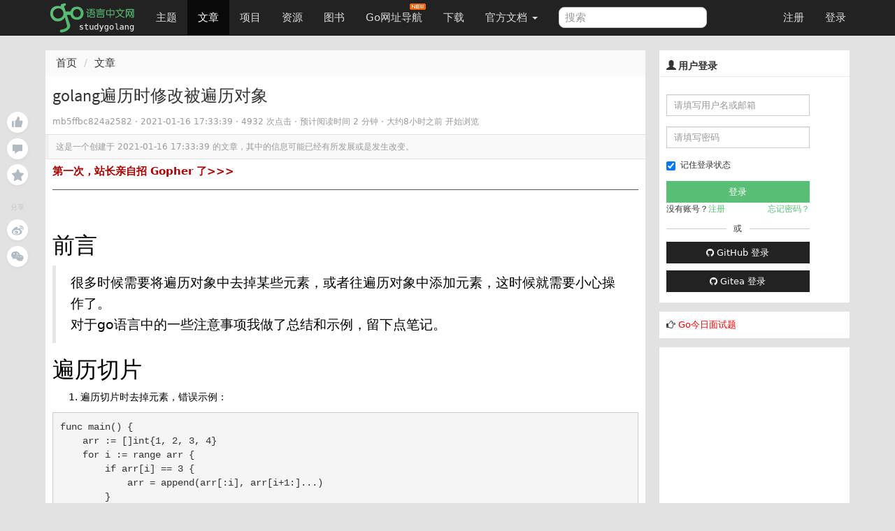

--- FILE ---
content_type: text/html; charset=utf-8
request_url: https://www.google.com/recaptcha/api2/aframe
body_size: 267
content:
<!DOCTYPE HTML><html><head><meta http-equiv="content-type" content="text/html; charset=UTF-8"></head><body><script nonce="t2iTF5XfLIbBaHLRBPOv4w">/** Anti-fraud and anti-abuse applications only. See google.com/recaptcha */ try{var clients={'sodar':'https://pagead2.googlesyndication.com/pagead/sodar?'};window.addEventListener("message",function(a){try{if(a.source===window.parent){var b=JSON.parse(a.data);var c=clients[b['id']];if(c){var d=document.createElement('img');d.src=c+b['params']+'&rc='+(localStorage.getItem("rc::a")?sessionStorage.getItem("rc::b"):"");window.document.body.appendChild(d);sessionStorage.setItem("rc::e",parseInt(sessionStorage.getItem("rc::e")||0)+1);localStorage.setItem("rc::h",'1770131976722');}}}catch(b){}});window.parent.postMessage("_grecaptcha_ready", "*");}catch(b){}</script></body></html>

--- FILE ---
content_type: application/javascript
request_url: https://static.golangjob.cn/static/dist/js/sg_libs.min.js?v=0.01
body_size: 22180
content:
var emojis=["bowtie","smile","laughing","blush","smiley","relaxed","smirk","heart_eyes","kissing_heart","kissing_closed_eyes","flushed","relieved","satisfied","grin","wink","stuck_out_tongue_winking_eye","stuck_out_tongue_closed_eyes","grinning","kissing","kissing_smiling_eyes","stuck_out_tongue","sleeping","worried","frowning","anguished","open_mouth","grimacing","confused","hushed","expressionless","unamused","sweat_smile","sweat","disappointed_relieved","weary","pensive","disappointed","confounded","fearful","cold_sweat","persevere","cry","sob","joy","astonished","scream","neckbeard","tired_face","angry","rage","triumph","sleepy","yum","mask","sunglasses","dizzy_face","imp","smiling_imp","neutral_face","no_mouth","innocent","alien","yellow_heart","blue_heart","purple_heart","heart","green_heart","broken_heart","heartbeat","heartpulse","two_hearts","revolving_hearts","cupid","sparkling_heart","sparkles","star","star2","dizzy","boom","collision","anger","exclamation","question","grey_exclamation","grey_question","zzz","dash","sweat_drops","notes","musical_note","fire","hankey","poop","shit","+1","thumbsup","-1","thumbsdown","ok_hand","punch","facepunch","fist","v","wave","hand","raised_hand","open_hands","point_up","point_down","point_left","point_right","raised_hands","pray","point_up_2","clap","muscle","metal","fu","walking","runner","running","couple","family","two_men_holding_hands","two_women_holding_hands","dancer","dancers","ok_woman","no_good","information_desk_person","raising_hand","bride_with_veil","person_with_pouting_face","person_frowning","bow","couplekiss","couple_with_heart","massage","haircut","nail_care","boy","girl","woman","man","baby","older_woman","older_man","person_with_blond_hair","man_with_gua_pi_mao","man_with_turban","construction_worker","cop","angel","princess","smiley_cat","smile_cat","heart_eyes_cat","kissing_cat","smirk_cat","scream_cat","crying_cat_face","joy_cat","pouting_cat","japanese_ogre","japanese_goblin","see_no_evil","hear_no_evil","speak_no_evil","guardsman","skull","feet","lips","kiss","droplet","ear","eyes","nose","tongue","love_letter","bust_in_silhouette","busts_in_silhouette","speech_balloon","thought_balloon","feelsgood","finnadie","goberserk","godmode","hurtrealbad","rage1","rage2","rage3","rage4","suspect","trollface","sunny","umbrella","cloud","snowflake","snowman","zap","cyclone","foggy","ocean","cat","dog","mouse","hamster","rabbit","wolf","frog","tiger","koala","bear","pig","pig_nose","cow","boar","monkey_face","monkey","horse","racehorse","camel","sheep","elephant","panda_face","snake","bird","baby_chick","hatched_chick","hatching_chick","chicken","penguin","turtle","bug","honeybee","ant","beetle","snail","octopus","tropical_fish","fish","whale","whale2","dolphin","cow2","ram","rat","water_buffalo","tiger2","rabbit2","dragon","goat","rooster","dog2","pig2","mouse2","ox","dragon_face","blowfish","crocodile","dromedary_camel","leopard","cat2","poodle","paw_prints","bouquet","cherry_blossom","tulip","four_leaf_clover","rose","sunflower","hibiscus","maple_leaf","leaves","fallen_leaf","herb","mushroom","cactus","palm_tree","evergreen_tree","deciduous_tree","chestnut","seedling","blossom","ear_of_rice","shell","globe_with_meridians","sun_with_face","full_moon_with_face","new_moon_with_face","new_moon","waxing_crescent_moon","first_quarter_moon","waxing_gibbous_moon","full_moon","waning_gibbous_moon","last_quarter_moon","waning_crescent_moon","last_quarter_moon_with_face","first_quarter_moon_with_face","moon","earth_africa","earth_americas","earth_asia","volcano","milky_way","partly_sunny","octocat","squirrel","bamboo","gift_heart","dolls","school_satchel","mortar_board","flags","fireworks","sparkler","wind_chime","rice_scene","jack_o_lantern","ghost","santa","christmas_tree","gift","bell","no_bell","tanabata_tree","tada","confetti_ball","balloon","crystal_ball","cd","dvd","floppy_disk","camera","video_camera","movie_camera","computer","tv","iphone","phone","telephone","telephone_receiver","pager","fax","minidisc","vhs","sound","speaker","mute","loudspeaker","mega","hourglass","hourglass_flowing_sand","alarm_clock","watch","radio","satellite","loop","mag","mag_right","unlock","lock","lock_with_ink_pen","closed_lock_with_key","key","bulb","flashlight","high_brightness","low_brightness","electric_plug","battery","calling","email","mailbox","postbox","bath","bathtub","shower","toilet","wrench","nut_and_bolt","hammer","seat","moneybag","yen","dollar","pound","euro","credit_card","money_with_wings","e-mail","inbox_tray","outbox_tray","envelope","incoming_envelope","postal_horn","mailbox_closed","mailbox_with_mail","mailbox_with_no_mail","package","door","smoking","bomb","gun","hocho","pill","syringe","page_facing_up","page_with_curl","bookmark_tabs","bar_chart","chart_with_upwards_trend","chart_with_downwards_trend","scroll","clipboard","calendar","date","card_index","file_folder","open_file_folder","scissors","pushpin","paperclip","black_nib","pencil2","straight_ruler","triangular_ruler","closed_book","green_book","blue_book","orange_book","notebook","notebook_with_decorative_cover","ledger","books","bookmark","name_badge","microscope","telescope","newspaper","football","basketball","soccer","baseball","tennis","8ball","rugby_football","bowling","golf","mountain_bicyclist","bicyclist","horse_racing","snowboarder","swimmer","surfer","ski","spades","hearts","clubs","diamonds","gem","ring","trophy","musical_score","musical_keyboard","violin","space_invader","video_game","black_joker","flower_playing_cards","game_die","dart","mahjong","clapper","memo","pencil","book","art","microphone","headphones","trumpet","saxophone","guitar","shoe","sandal","high_heel","lipstick","boot","shirt","tshirt","necktie","womans_clothes","dress","running_shirt_with_sash","jeans","kimono","bikini","ribbon","tophat","crown","womans_hat","mans_shoe","closed_umbrella","briefcase","handbag","pouch","purse","eyeglasses","fishing_pole_and_fish","coffee","tea","sake","baby_bottle","beer","beers","cocktail","tropical_drink","wine_glass","fork_and_knife","pizza","hamburger","fries","poultry_leg","meat_on_bone","spaghetti","curry","fried_shrimp","bento","sushi","fish_cake","rice_ball","rice_cracker","rice","ramen","stew","oden","dango","egg","bread","doughnut","custard","icecream","ice_cream","shaved_ice","birthday","cake","cookie","chocolate_bar","candy","lollipop","honey_pot","apple","green_apple","tangerine","lemon","cherries","grapes","watermelon","strawberry","peach","melon","banana","pear","pineapple","sweet_potato","eggplant","tomato","corn"];function md5cycle(t,e){var i=t[0],o=t[1],n=t[2],r=t[3];o=ii(o=ii(o=ii(o=ii(o=hh(o=hh(o=hh(o=hh(o=gg(o=gg(o=gg(o=gg(o=ff(o=ff(o=ff(o=ff(o,n=ff(n,r=ff(r,i=ff(i,o,n,r,e[0],7,-680876936),o,n,e[1],12,-389564586),i,o,e[2],17,606105819),r,i,e[3],22,-1044525330),n=ff(n,r=ff(r,i=ff(i,o,n,r,e[4],7,-176418897),o,n,e[5],12,1200080426),i,o,e[6],17,-1473231341),r,i,e[7],22,-45705983),n=ff(n,r=ff(r,i=ff(i,o,n,r,e[8],7,1770035416),o,n,e[9],12,-1958414417),i,o,e[10],17,-42063),r,i,e[11],22,-1990404162),n=ff(n,r=ff(r,i=ff(i,o,n,r,e[12],7,1804603682),o,n,e[13],12,-40341101),i,o,e[14],17,-1502002290),r,i,e[15],22,1236535329),n=gg(n,r=gg(r,i=gg(i,o,n,r,e[1],5,-165796510),o,n,e[6],9,-1069501632),i,o,e[11],14,643717713),r,i,e[0],20,-373897302),n=gg(n,r=gg(r,i=gg(i,o,n,r,e[5],5,-701558691),o,n,e[10],9,38016083),i,o,e[15],14,-660478335),r,i,e[4],20,-405537848),n=gg(n,r=gg(r,i=gg(i,o,n,r,e[9],5,568446438),o,n,e[14],9,-1019803690),i,o,e[3],14,-187363961),r,i,e[8],20,1163531501),n=gg(n,r=gg(r,i=gg(i,o,n,r,e[13],5,-1444681467),o,n,e[2],9,-51403784),i,o,e[7],14,1735328473),r,i,e[12],20,-1926607734),n=hh(n,r=hh(r,i=hh(i,o,n,r,e[5],4,-378558),o,n,e[8],11,-2022574463),i,o,e[11],16,1839030562),r,i,e[14],23,-35309556),n=hh(n,r=hh(r,i=hh(i,o,n,r,e[1],4,-1530992060),o,n,e[4],11,1272893353),i,o,e[7],16,-155497632),r,i,e[10],23,-1094730640),n=hh(n,r=hh(r,i=hh(i,o,n,r,e[13],4,681279174),o,n,e[0],11,-358537222),i,o,e[3],16,-722521979),r,i,e[6],23,76029189),n=hh(n,r=hh(r,i=hh(i,o,n,r,e[9],4,-640364487),o,n,e[12],11,-421815835),i,o,e[15],16,530742520),r,i,e[2],23,-995338651),n=ii(n,r=ii(r,i=ii(i,o,n,r,e[0],6,-198630844),o,n,e[7],10,1126891415),i,o,e[14],15,-1416354905),r,i,e[5],21,-57434055),n=ii(n,r=ii(r,i=ii(i,o,n,r,e[12],6,1700485571),o,n,e[3],10,-1894986606),i,o,e[10],15,-1051523),r,i,e[1],21,-2054922799),n=ii(n,r=ii(r,i=ii(i,o,n,r,e[8],6,1873313359),o,n,e[15],10,-30611744),i,o,e[6],15,-1560198380),r,i,e[13],21,1309151649),n=ii(n,r=ii(r,i=ii(i,o,n,r,e[4],6,-145523070),o,n,e[11],10,-1120210379),i,o,e[2],15,718787259),r,i,e[9],21,-343485551),t[0]=add32(i,t[0]),t[1]=add32(o,t[1]),t[2]=add32(n,t[2]),t[3]=add32(r,t[3])}function cmn(t,e,i,o,n,r){return e=add32(add32(e,t),add32(o,r)),add32(e<<n|e>>>32-n,i)}function ff(t,e,i,o,n,r,a){return cmn(e&i|~e&o,t,e,n,r,a)}function gg(t,e,i,o,n,r,a){return cmn(e&o|i&~o,t,e,n,r,a)}function hh(t,e,i,o,n,r,a){return cmn(e^i^o,t,e,n,r,a)}function ii(t,e,i,o,n,r,a){return cmn(i^(e|~o),t,e,n,r,a)}function md51(t){txt="";var e,i=t.length,o=[1732584193,-271733879,-1732584194,271733878];for(e=64;e<=t.length;e+=64)md5cycle(o,md5blk(t.substring(e-64,e)));t=t.substring(e-64);var n=[0,0,0,0,0,0,0,0,0,0,0,0,0,0,0,0];for(e=0;e<t.length;e++)n[e>>2]|=t.charCodeAt(e)<<(e%4<<3);if(n[e>>2]|=128<<(e%4<<3),55<e)for(md5cycle(o,n),e=0;e<16;e++)n[e]=0;return n[14]=8*i,md5cycle(o,n),o}function md5blk(t){var e,i=[];for(e=0;e<64;e+=4)i[e>>2]=t.charCodeAt(e)+(t.charCodeAt(e+1)<<8)+(t.charCodeAt(e+2)<<16)+(t.charCodeAt(e+3)<<24);return i}emojis=$.map(emojis,function(t,e){return{key:":"+t+":",name:t}}),function(d){d.fn.Huploadify=function(t){function u(t,e){return t=1048576<t&&!e?(Math.round(100*t/1048576)/100).toString()+"MB":(Math.round(100*t/1024)/100).toString()+"KB"}function a(t){for(var e=[],i=t.split(";"),o=0,n=i.length;o<n;o++)e.push(i[o].split(".").pop());return e}var e={fileTypeExts:"*.*",uploader:"",auto:!1,method:"post",multi:!0,formData:null,fileObjName:"file",fileSizeLimit:2048,showUploadedPercent:!0,showUploadedSize:!1,buttonText:"选择文件",removeTimeout:1e3,itemTemplate:'<div id="${fileID}" class="uploadify-queue-item"><div class="uploadify-progress"><div class="uploadify-progress-bar"></div></div><span class="up_filename">${fileName}</span><span class="uploadbtn">上传</span><span class="delfilebtn">删除</span></div>',onUploadStart:null,onUploadSuccess:null,onUploadComplete:null,onUploadAllComplete:null,onUploadError:null,onInit:null,onCancel:null},c=d.extend(e,t);this.each(function(){var s=d(this),l=d(".uploadify").length+1,t='<input id="select_btn_'+l+'" class="selectbtn" style="display:none;" type="file" name="fileselect[]"';t+=c.multi?" multiple":"",t+=' accept="',t+=a(c.fileTypeExts).join(","),t+='"/>',t+='<a id="file_upload_'+l+'-button" href="javascript:void(0)" class="uploadify-button">',t+=c.buttonText,t+="</a>";var e='<div id="file_upload_'+l+'-queue" class="uploadify-queue"></div>';s.append(t+e);var h={fileInput:s.find(".selectbtn"),uploadFileList:s.find(".uploadify-queue"),url:c.uploader,fileFilter:[],filter:function(t){var e=[],i=a(c.fileTypeExts);if(0<i.length)for(var o=0,n=t.length;o<n;o++){var r=t[o];parseInt(u(r.size,!0))>c.fileSizeLimit?alert("文件"+r.name+"大小超出限制！"):0<=d.inArray(r.name.split(".").pop(),i)||0<=d.inArray("*",i)?e.push(r):alert("文件"+r.name+"类型不允许！")}return e},onSelect:function(t){for(var e=0,i=t.length;e<i;e++){var o=t[e],n=d(c.itemTemplate.replace(/\${fileID}/g,"fileupload_"+l+"_"+o.index).replace(/\${fileName}/g,o.name).replace(/\${fileSize}/g,u(o.size)).replace(/\${instanceID}/g,s.attr("id")));if(c.auto&&n.find(".uploadbtn").remove(),this.uploadFileList.append(n),c.showUploadedSize){var r='<span class="progressnum"><span class="uploadedsize">0KB</span>/<span class="totalsize">${fileSize}</span></span>'.replace(/\${fileSize}/g,u(o.size));n.find(".uploadify-progress").after(r)}if(c.showUploadedPercent){n.find(".uploadify-progress").after('<span class="up_percent">0%</span>')}var a=!1;e==i-1&&(a=!0),c.auto?this.funUploadFile(o,a):n.find(".uploadbtn").on("click",function(t){return function(){h.funUploadFile(t,a)}}(o)),n.find(".delfilebtn").on("click",function(t){return function(){h.funDeleteFile(t.index)}}(o))}},onProgress:function(t,e,i){var o=s.find("#fileupload_"+l+"_"+t.index+" .uploadify-progress"),n=(e/i*100).toFixed(2)+"%";c.showUploadedSize&&(o.nextAll(".progressnum .uploadedsize").text(u(e)),o.nextAll(".progressnum .totalsize").text(u(i))),c.showUploadedPercent&&o.nextAll(".up_percent").text(n),o.children(".uploadify-progress-bar").css("width",n)},funGetFiles:function(t){for(var e=t.target.files,i=0,o=(e=this.filter(e)).length;i<o;i++)this.fileFilter.push(e[i]);return this.funDealFiles(e),this},funDealFiles:function(t){for(var e=s.find(".uploadify-queue .uploadify-queue-item").length,i=0,o=t.length;i<o;i++)t[i].index=++e,t[i].id=t[i].index;return this.onSelect(t),this},funDeleteFile:function(t){for(var e=0,i=this.fileFilter.length;e<i;e++){var o=this.fileFilter[e];if(o.index==t){this.fileFilter.splice(e,1),s.find("#fileupload_"+l+"_"+t).fadeOut(),c.onCancel&&c.onCancel(o);break}}return this},funUploadFile:function(i,o){var n=!1;try{n=new XMLHttpRequest}catch(t){n=ActiveXobject("Msxml12.XMLHTTP")}if(n.upload){n.upload.addEventListener("progress",function(t){h.onProgress(i,t.loaded,t.total)},!1),n.onreadystatechange=function(t){if(4==n.readyState){if(200==n.status){var e=s.find("#fileupload_"+l+"_"+i.index);e.find(".uploadify-progress-bar").css("width","100%"),c.showUploadedSize&&e.find(".uploadedsize").text(e.find(".totalsize").text()),c.showUploadedPercent&&e.find(".up_percent").text("100%"),c.onUploadSuccess&&c.onUploadSuccess(i,n.responseText),setTimeout(function(){s.find("#fileupload_"+l+"_"+i.index).fadeOut()},c.removeTimeout)}else c.onUploadError&&c.onUploadError(i,n.responseText);c.onUploadComplete&&c.onUploadComplete(i,n.responseText),h.fileInput.val(""),o&&c.onUploadAllComplete&&c.onUploadAllComplete(i,n.responseText)}},c.onUploadStart&&c.onUploadStart(),n.open(c.method,this.url,!0),n.setRequestHeader("X-Requested-With","XMLHttpRequest");var t=new FormData;if(t.append(c.fileObjName,i),c.formData)for(key in c.formData)t.append(key,c.formData[key]);n.send(t)}},init:function(){0<this.fileInput.length&&this.fileInput.change(function(t){h.funGetFiles(t)}),s.find(".uploadify-button").on("click",function(){s.find(".selectbtn").trigger("click")}),c.onInit&&c.onInit()}};h.init()})}}(jQuery),function(){var t;t=function(u){var r,a,n,o,s,i,l,h=[].slice;function t(t){this.context=t,this.$el=u("<div class='atwho-view'><ul class='atwho-view-ul'></ul></div>"),this.timeout_id=null,this.context.$el.append(this.$el),this.bind_event()}function e(t){this.context=t,this.at=this.context.at,this.storage=this.context.$inputor}function c(t,e){this.app=t,this.at=e,this.$inputor=this.app.$inputor,this.id=this.$inputor[0].id||this.uid(),this.setting=null,this.query=null,this.pos=0,this.cur_rect=null,this.range=null,0===(this.$el=u("#atwho-ground-"+this.id,this.app.$el)).length&&this.app.$el.append(this.$el=u("<div id='atwho-ground-"+this.id+"'></div>")),this.model=new i(this),this.view=new l(this)}function d(t){this.current_flag=null,this.controllers={},this.alias_maps={},this.$inputor=u(t),this.setIframe(),this.listen()}d.prototype.createContainer=function(t){return 0===(this.$el=u("#atwho-container",t)).length?u(t.body).append(this.$el=u("<div id='atwho-container'></div>")):void 0},d.prototype.setIframe=function(t,e){var i;return null==e&&(e=!1),t?(this.window=t.contentWindow,this.document=t.contentDocument||this.window.document,this.iframe=t):(this.document=document,this.window=window,this.iframe=null),(this.iframeStandalone=e)?(null!=(i=this.$el)&&i.remove(),this.createContainer(this.document)):this.createContainer(document)},d.prototype.controller=function(t){var e,i,o,n;if(this.alias_maps[t])i=this.controllers[this.alias_maps[t]];else for(o in n=this.controllers)if(e=n[o],o===t){i=e;break}return i||this.controllers[this.current_flag]},d.prototype.set_context_for=function(t){return this.current_flag=t,this},d.prototype.reg=function(t,e){var i,o;return i=(o=this.controllers)[t]||(o[t]=new n(this,t)),e.alias&&(this.alias_maps[e.alias]=t),i.init(e),this},d.prototype.listen=function(){return this.$inputor.on("keyup.atwhoInner",(r=this,function(t){return r.on_keyup(t)})).on("keydown.atwhoInner",(e=this,function(t){return e.on_keydown(t)})).on("scroll.atwhoInner",(n=this,function(t){var e;return null!=(e=n.controller())?e.view.hide(t):void 0})).on("blur.atwhoInner",(o=this,function(t){var e;return(e=o.controller())?e.view.hide(t,e.get_opt("display_timeout")):void 0})).on("click.atwhoInner",(i=this,function(t){var e;return null!=(e=i.controller())?e.view.hide(t):void 0}));var i,o,n,e,r},d.prototype.shutdown=function(){var t,e;for(t in e=this.controllers)e[t].destroy(),delete this.controllers[t];return this.$inputor.off(".atwhoInner"),this.$el.remove()},d.prototype.dispatch=function(){return u.map(this.controllers,(i=this,function(t){var e;return(e=t.get_opt("delay"))?(clearTimeout(i.delayedCallback),i.delayedCallback=setTimeout(function(){return t.look_up()?i.set_context_for(t.at):void 0},e)):t.look_up()?i.set_context_for(t.at):void 0}));var i},d.prototype.on_keyup=function(t){var e;switch(t.keyCode){case s.ESC:t.preventDefault(),null!=(e=this.controller())&&e.view.hide();break;case s.DOWN:case s.UP:case s.CTRL:u.noop();break;case s.P:case s.N:t.ctrlKey||this.dispatch();break;default:this.dispatch()}},d.prototype.on_keydown=function(t){var e,i;if((e=null!=(i=this.controller())?i.view:void 0)&&e.visible())switch(t.keyCode){case s.ESC:t.preventDefault(),e.hide(t);break;case s.UP:t.preventDefault(),e.prev();break;case s.DOWN:t.preventDefault(),e.next();break;case s.P:if(!t.ctrlKey)return;t.preventDefault(),e.prev();break;case s.N:if(!t.ctrlKey)return;t.preventDefault(),e.next();break;case s.TAB:case s.ENTER:if(!e.visible())return;t.preventDefault(),e.choose(t);break;default:u.noop()}},a=d,c.prototype.uid=function(){return(Math.random().toString(16)+"000000000").substr(2,8)+(new Date).getTime()},c.prototype.init=function(t){return this.setting=u.extend({},this.setting||u.fn.atwho.default,t),this.view.init(),this.model.reload(this.setting.data)},c.prototype.destroy=function(){return this.trigger("beforeDestroy"),this.model.destroy(),this.view.destroy(),this.$el.remove()},c.prototype.call_default=function(){var t,e,i;i=arguments[0],t=2<=arguments.length?h.call(arguments,1):[];try{return o[i].apply(this,t)}catch(t){return e=t,u.error(e+" Or maybe At.js doesn't have function "+i)}},c.prototype.trigger=function(t,e){var i,o;return null==e&&(e=[]),e.push(this),o=(i=this.get_opt("alias"))?t+"-"+i+".atwho":t+".atwho",this.$inputor.trigger(o,e)},c.prototype.callbacks=function(t){return this.get_opt("callbacks")[t]||o[t]},c.prototype.get_opt=function(t){try{return this.setting[t]}catch(t){return null}},c.prototype.content=function(){return this.$inputor.is("textarea, input")?this.$inputor.val():this.$inputor.text()},c.prototype.catch_query=function(){var t,e,i,o,n,r;return e=this.content(),t=this.$inputor.caret("pos",{iframe:this.app.iframe}),r=e.slice(0,t),"string"==typeof(o=this.callbacks("matcher").call(this,this.at,r,this.get_opt("start_with_space")))&&o.length<=this.get_opt("max_len",20)?(i=(n=t-o.length)+o.length,o={text:o,head_pos:this.pos=n,end_pos:i},this.trigger("matched",[this.at,o.text])):(o=null,this.view.hide()),this.query=o},c.prototype.rect=function(){var t,e,i;if(t=this.$inputor.caret("offset",this.pos-1,{iframe:this.app.iframe}))return this.app.iframe&&!this.app.iframeStandalone&&(e=u(this.app.iframe).offset(),t.left+=e.left,t.top+=e.top),this.$inputor.is("[contentEditable]")&&(t=this.cur_rect||(this.cur_rect=t)),i=this.app.document.selection?0:2,{left:t.left,top:t.top,bottom:t.top+t.height+i}},c.prototype.reset_rect=function(){return this.$inputor.is("[contentEditable]")?this.cur_rect=null:void 0},c.prototype.mark_range=function(){var t;if(this.$inputor.is("[contentEditable]"))return this.app.window.getSelection&&0<(t=this.app.window.getSelection()).rangeCount?this.range=t.getRangeAt(0):this.app.document.selection?this.ie8_range=this.app.document.selection.createRange():void 0},c.prototype.insert_content_for=function(t){var e,i,o;return i=t.data("value"),o=this.get_opt("insert_tpl"),this.$inputor.is("textarea, input")||!o?i:(e=u.extend({},t.data("item-data"),{"atwho-data-value":i,"atwho-at":this.at}),this.callbacks("tpl_eval").call(this,o,e))},c.prototype.insert=function(t){var e,i,o,n,r,a,s,l,h;return e=this.$inputor,h=this.callbacks("inserting_wrapper").call(this,e,t,this.get_opt("suffix")),e.is("textarea, input")?(l=""+(s=(a=e.val()).slice(0,Math.max(this.query.head_pos-this.at.length,0)))+h+a.slice(this.query.end_pos||0),e.val(l),e.caret("pos",s.length+h.length,{iframe:this.app.iframe})):(n=this.range)?(o=n.startOffset-(this.query.end_pos-this.query.head_pos)-this.at.length,n.setStart(n.endContainer,Math.max(o,0)),n.setEnd(n.endContainer,n.endOffset),n.deleteContents(),i=u(h,this.app.document)[0],n.insertNode(i),n.setEndAfter(i),n.collapse(!1),(r=this.app.window.getSelection()).removeAllRanges(),r.addRange(n)):(n=this.ie8_range)&&(n.moveStart("character",this.query.end_pos-this.query.head_pos-this.at.length),n.pasteHTML(h),n.collapse(!1),n.select()),e.is(":focus")||e.focus(),e.change()},c.prototype.render_view=function(t){var e;return e=this.get_opt("search_key"),t=this.callbacks("sorter").call(this,this.query.text,t.slice(0,1001),e),this.view.render(t.slice(0,this.get_opt("limit")))},c.prototype.look_up=function(){var t,e;if(t=this.catch_query())return e=function(t){return t&&0<t.length?this.render_view(t):this.view.hide()},this.model.query(t.text,u.proxy(e,this)),t},n=c,e.prototype.destroy=function(){return this.storage.data(this.at,null)},e.prototype.saved=function(){return 0<this.fetch()},e.prototype.query=function(t,e){var i,o,n;return i=this.fetch(),o=this.context.get_opt("search_key"),i=this.context.callbacks("filter").call(this.context,t,i,o)||[],n=this.context.callbacks("remote_filter"),0<i.length||!n&&0===i.length?e(i):n.call(this.context,t,e)},e.prototype.fetch=function(){return this.storage.data(this.at)||[]},e.prototype.save=function(t){return this.storage.data(this.at,this.context.callbacks("before_save").call(this.context,t||[]))},e.prototype.load=function(t){return!this.saved()&&t?this._load(t):void 0},e.prototype.reload=function(t){return this._load(t)},e.prototype._load=function(t){return"string"==typeof t?u.ajax(t,{dataType:"json"}).done((e=this,function(t){return e.save(t)})):this.save(t);var e},i=e,t.prototype.init=function(){var t;return t=this.context.get_opt("alias")||this.context.at.charCodeAt(0),this.$el.attr({id:"at-view-"+t})},t.prototype.destroy=function(){return this.$el.remove()},t.prototype.bind_event=function(){var e,i;return(e=this.$el.find("ul")).on("mouseenter.atwho-view","li",function(t){return e.find(".cur").removeClass("cur"),u(t.currentTarget).addClass("cur")}).on("click",(i=this,function(t){return i.choose(t),t.preventDefault()}))},t.prototype.visible=function(){return this.$el.is(":visible")},t.prototype.choose=function(t){var e,i;return(e=this.$el.find(".cur")).length&&(i=this.context.insert_content_for(e),this.context.insert(this.context.callbacks("before_insert").call(this.context,i,e),e),this.context.trigger("inserted",[e,t]),this.hide(t)),this.context.get_opt("hide_without_suffix")?this.stop_showing=!0:void 0},t.prototype.reposition=function(t){var e,i,o,n;return n=this.context.app.iframeStandalone?this.context.app.window:window,t.bottom+this.$el.height()-u(n).scrollTop()>u(n).height()&&(t.bottom=t.top-this.$el.height()),t.left>(i=u(n).width()-this.$el.width()-5)&&(t.left=i),e={left:t.left,top:t.bottom},null!=(o=this.context.callbacks("before_reposition"))&&o.call(this.context,e),this.$el.offset(e),this.context.trigger("reposition",[e])},t.prototype.next=function(){var t;return(t=this.$el.find(".cur").removeClass("cur").next()).length||(t=this.$el.find("li:first")),t.addClass("cur")},t.prototype.prev=function(){var t;return(t=this.$el.find(".cur").removeClass("cur").prev()).length||(t=this.$el.find("li:last")),t.addClass("cur")},t.prototype.show=function(){var t;return this.stop_showing?void(this.stop_showing=!1):(this.context.mark_range(),this.visible()||(this.$el.show(),this.context.trigger("shown")),(t=this.context.rect())?this.reposition(t):void 0)},t.prototype.hide=function(t,e){var i,o;if(this.visible())return isNaN(e)?(this.context.reset_rect(),this.$el.hide(),this.context.trigger("hidden",[t])):(i=function(){return o.hide()},clearTimeout((o=this).timeout_id),this.timeout_id=setTimeout(i,e))},t.prototype.render=function(t){var e,i,o,n,r,a,s;if(u.isArray(t)&&0<t.length){for(this.$el.find("ul").empty(),i=this.$el.find("ul"),r=this.context.get_opt("tpl"),a=0,s=t.length;a<s;a++)o=t[a],o=u.extend({},o,{"atwho-at":this.context.at}),n=this.context.callbacks("tpl_eval").call(this.context,r,o),(e=u(this.context.callbacks("highlighter").call(this.context,n,this.context.query.text))).data("item-data",o),i.append(e);return this.show(),this.context.get_opt("highlight_first")?i.find("li:first").addClass("cur"):void 0}this.hide()},l=t,s={DOWN:40,UP:38,ESC:27,TAB:9,ENTER:13,CTRL:17,P:80,N:78},o={before_save:function(t){var e,i,o,n;if(!u.isArray(t))return t;for(n=[],i=0,o=t.length;i<o;i++)e=t[i],n.push(u.isPlainObject(e)?e:{name:e});return n},matcher:function(t,e,i){var o,n,r;return t=t.replace(/[\-\[\]\/\{\}\(\)\*\+\?\.\\\^\$\|]/g,"\\$&"),i&&(t="(?:^|\\s)"+t),n=decodeURI("%C3%80"),r=decodeURI("%C3%BF"),(o=new RegExp(t+"([A-Za-z"+n+"-"+r+"0-9_+-]*)$|"+t+"([^\\x00-\\xff]*)$","gi").exec(e))?o[2]||o[1]:null},filter:function(t,e,i){var o,n,r,a;for(a=[],n=0,r=e.length;n<r;n++)o=e[n],~new String(o[i]).toLowerCase().indexOf(t.toLowerCase())&&a.push(o);return a},remote_filter:null,sorter:function(t,e,i){var o,n,r,a;if(!t)return e;for(a=[],n=0,r=e.length;n<r;n++)(o=e[n]).atwho_order=new String(o[i]).toLowerCase().indexOf(t.toLowerCase()),-1<o.atwho_order&&a.push(o);return a.sort(function(t,e){return t.atwho_order-e.atwho_order})},tpl_eval:function(t,i){try{return t.replace(/\$\{([^\}]*)\}/g,function(t,e){return i[e]})}catch(t){return t,""}},highlighter:function(t,e){var i;return e?(i=new RegExp(">\\s*(\\w*?)("+e.replace("+","\\+")+")(\\w*)\\s*<","ig"),t.replace(i,function(t,e,i,o){return"> "+e+"<strong>"+i+"</strong>"+o+" <"})):t},before_insert:function(t){return t},inserting_wrapper:function(t,e,i){var o,n;return o=""===i?i:i||" ",t.is("textarea, input")?""+e+o:"true"===t.attr("contentEditable")?(o=""===i?i:i||"&nbsp;",n=/firefox/i.test(navigator.userAgent)?"<span>"+e+o+"</span>":"<span contenteditable='false'>"+e+(i="<span contenteditable='false'>"+o+"<span>")+"</span>",this.app.document.selection&&(n="<span contenteditable='true'>"+e+"</span>"),n):void 0}},r={load:function(t,e){var i;return(i=this.controller(t))?i.model.load(e):void 0},setIframe:function(t,e){return this.setIframe(t,e),null},run:function(){return this.dispatch()},destroy:function(){return this.shutdown(),this.$inputor.data("atwho",null)}},u.fn.atwho=function(i){var o,n;return n=arguments,o=null,this.filter('textarea, input, [contenteditable=""], [contenteditable=true]').each(function(){var t,e;return(e=(t=u(this)).data("atwho"))||t.data("atwho",e=new a(this)),"object"!=typeof i&&i?r[i]&&e?o=r[i].apply(e,Array.prototype.slice.call(n,1)):u.error("Method "+i+" does not exist on jQuery.caret"):e.reg(i.at,i)}),o||this},u.fn.atwho.default={at:void 0,alias:void 0,data:null,tpl:"<li data-value='${atwho-at}${name}'>${name}</li>",insert_tpl:"<span id='${id}'>${atwho-data-value}</span>",callbacks:o,search_key:"name",suffix:void 0,hide_without_suffix:!1,start_with_space:!0,highlight_first:!0,limit:5,max_len:20,display_timeout:300,delay:null}},"function"==typeof define&&define.amd?define(["jquery"],t):t(window.jQuery)}.call(this),jQuery.fn.autoGrow=function(){return this.each(function(){function t(t){i.innerHTML=String(t.value).replace(/&/g,"&amp;").replace(/"/g,"&quot;").replace(/'/g,"&#39;").replace(/</g,"&lt;").replace(/>/g,"&gt;").replace(/\n/g,"<br />")+".<br/>.",jQuery(t).height()!=jQuery(i).height()&&jQuery(t).height(jQuery(i).height())}var e,i=(e=this,jQuery(e).after('<div class="autogrow-textarea-mirror"></div>'),jQuery(e).next(".autogrow-textarea-mirror")[0]);i.style.display="none",i.style.wordWrap="break-word",i.style.padding=jQuery(this).css("padding"),i.style.width=jQuery(this).css("width"),i.style.fontFamily=jQuery(this).css("font-family"),i.style.fontSize=jQuery(this).css("font-size"),i.style.lineHeight=jQuery(this).css("line-height"),this.style.overflow="hidden",this.style.minHeight=this.rows+"em",this.onkeyup=function(){t(this)},t(this)})},function(o){o.fn.cftoaster=function(t){var e=o.extend({},o.fn.cftoaster.options,t);return this.each(function(){e.element=o(this),!function(t){for(var e="",i=0;i<=o.cftoaster.DESTROY_COMMAND.length&&t.hasOwnProperty(i);i++)e+=t[i];return e==o.cftoaster.DESTROY_COMMAND}(e)?o.cftoaster._addToQueue(e):o.cftoaster._destroy(e)})},o.fn.cftoaster.options={content:"This is a toast message eh",element:"body",animationTime:150,showTime:3e3,maxWidth:250,backgroundColor:"#1a1a1a",fontColor:"#eaeaea",bottomMargin:75}}(jQuery),jQuery.extend({cftoaster:{NAMESPACE:"cf_toaster",DESTROY_COMMAND:"destroy",MAIN_CSS_CLASS:"cf_toaster",_queue:[],_addToQueue:function(t){this._queue.push(t),t.element&&!this._isShowingToastMessage(t.element)&&this._showNextInQueue(t.element)},_removeFromQueue:function(t){if(t)for(var e in this._queue){var i=this._queue[e];$(i.element).is(t)&&this._queue.splice(e,1)}else this._queue=[]},_destroy:function(t){var e=t&&t.element?t.element:void 0;e?$(e).find("."+this.MAIN_CSS_CLASS).remove():$("."+this.MAIN_CSS_CLASS).remove(),this._removeFromQueue(e)},_isShowingToastMessage:function(t){var e=!1;return t&&(e=0<$(t).find("."+this.MAIN_CSS_CLASS).size()),e},_showNextInQueue:function(t){for(var e,i=0;i<this._queue.length;i++){var o=this._queue[i];if($(o.element).is(t)){e=o,this._queue.splice(i,1);break}}if(e){var n=$("<div/>").addClass("background").css("background",e.backgroundColor),r=$("<div/>").addClass("content").html(e.content).css("width",e.maxWidth+"px").css("color",e.fontColor),a=$("<div/>").addClass(this.MAIN_CSS_CLASS).hide().append(n).append(r);$(t).append(a);var s=-$(a).outerWidth()/2+"px";$(a).css("bottom",e.bottomMargin+"px").css("margin-left",s),$(a).stop().fadeIn(e.animationTime).delay(e.showTime).fadeOut(e.animationTime,function(){$(this).remove(),$.cftoaster._showNextInQueue(t)})}},setDefaults:function(t){var e=$.extend({},$.fn.cftoaster.options,t);$.fn.cftoaster.options=e}}}),jQuery(document).ready(function(s){var l=0;s(".github-widget").each(function(){0==l&&s("head").append('<style type="text/css">.github-box *{-webkit-box-sizing:content-box;-moz-box-sizing:content-box;box-sizing:content-box;}.github-box{font-family:helvetica,arial,sans-serif;font-size:13px;line-height:18px;background:#fafafa;border:1px solid #ddd;color:#666;border-radius:3px}.github-box a{color:#4183c4;border:0;text-decoration:none}.github-box .github-box-title{position:relative;border-bottom:1px solid #ddd;border-radius:3px 3px 0 0;background:#fcfcfc;background:-moz-linear-gradient(#fcfcfc,#ebebeb);background:-webkit-linear-gradient(#fcfcfc,#ebebeb);}.github-box .github-box-title h3{word-wrap:break-word;font-family:helvetica,arial,sans-serif;font-weight:normal;font-size:16px;color:gray;margin:0;padding:10px 10px 10px 80px;background:url(http://studygolang.qiniudn.com/github_logo.gif) 7px center no-repeat; width: auto;}.github-box .github-box-title h3 .repo{font-weight:bold}.github-box .github-box-title .github-stats{float:right;position:absolute;top:8px;right:10px;font-size:11px;font-weight:bold;line-height:21px;height:auto;min-height:21px}.github-box .github-box-title .github-stats a{display:inline-block;height:21px;color:#666;border:1px solid #ddd;border-radius:3px;padding:0 5px 0 18px;background: white url([data-uri]) no-repeat}.github-box .github-box-title .github-stats .watchers{border-right:1px solid #ddd}.github-box .github-box-title .github-stats .forks{background-position:-4px -21px;padding-left:15px}.github-box .github-box-content{padding:10px;font-weight:300}.github-box .github-box-content p{margin:0}.github-box .github-box-content .link{font-weight:bold}.github-box .github-box-download{position:relative;border-top:1px solid #ddd;background:white;border-radius:0 0 3px 3px;padding:10px;height:auto;min-height:24px;}.github-box .github-box-download .updated{word-wrap:break-word;margin:0;font-size:11px;color:#666;line-height:24px;font-weight:300;width:auto}.github-box .github-box-download .updated strong{font-weight:bold;color:#000}.github-box .github-box-download .download{float:right;position:absolute;top:10px;right:10px;height:24px;line-height:24px;font-size:12px;color:#666;font-weight:bold;text-shadow:0 1px 0 rgba(255,255,255,0.9);padding:0 10px;border:1px solid #ddd;border-bottom-color:#bbb;border-radius:3px;background:#f5f5f5;background:-moz-linear-gradient(#f5f5f5,#e5e5e5);background:-webkit-linear-gradient(#f5f5f5,#e5e5e5);}.github-box .github-box-download .download:hover{color:#527894;border-color:#cfe3ed;border-bottom-color:#9fc7db;background:#f1f7fa;background:-moz-linear-gradient(#f1f7fa,#dbeaf1);background:-webkit-linear-gradient(#f1f7fa,#dbeaf1);}@media (max-width: 767px) {.github-box .github-box-title{height:auto;min-height:60px}.github-box .github-box-title h3 .repo{display:block}.github-box .github-box-title .github-stats a{display:block;clear:right;float:right;}.github-box .github-box-download{height:auto;min-height:46px;}.github-box .github-box-download .download{top:32px;}}</style>'),l++;var n,t=s(this),e=t.data("repo"),i=e.split("/")[0],o=e.split("/")[1],r="http://github.com/"+i,a="http://github.com/"+i+"/"+o;(n=s('<div class="github-box repo"><div class="github-box-title"><h3><a class="owner" href="'+r+'" title="'+r+'">'+i+'</a>/<a class="repo" href="'+a+'" title="'+a+'">'+o+'</a></h3><div class="github-stats"><a class="watchers" href="'+a+'/watchers" title="See watchers">?</a><a class="forks" href="'+a+'/network/members" title="See forkers">?</a></div></div><div class="github-box-content"><p class="description"><span></span> — <a href="'+a+'#readme">Read More</a></p><p class="link"></p></div><div class="github-box-download"><div class="updated"></div><a class="download" href="'+a+'/zipball/master" title="Get an archive of this repository">Download as zip</a></div></div>')).appendTo(t),s.ajax({url:"https://api.github.com/repos/"+e,dataType:"jsonp",success:function(t){var e,i=t.data,o="unknown";i.pushed_at&&(o=(e=new Date(i.pushed_at)).getMonth()+1+"-"+e.getDate()+"-"+e.getFullYear()),n.find(".watchers").text(i.watchers),n.find(".forks").text(i.forks),n.find(".description span").text(i.description),n.find(".updated").html("Latest commit to the <strong>"+i.default_branch+"</strong> branch on "+o),null!=i.homepage&&n.find(".link").append(s("<a />").attr("href",i.homepage).text(i.homepage))}})})}),function($){$.extend({metadata:{defaults:{type:"class",name:"metadata",cre:/({.*})/,single:"metadata"},setType:function(t,e){this.defaults.type=t,this.defaults.name=e},get:function(elem,opts){var settings=$.extend({},this.defaults,opts);settings.single.length||(settings.single="metadata");var data=$.data(elem,settings.single);if(data)return data;if(data="{}","class"==settings.type){var m=settings.cre.exec(elem.className);m&&(data=m[1])}else if("elem"==settings.type){if(!elem.getElementsByTagName)return;var e=elem.getElementsByTagName(settings.name);e.length&&(data=$.trim(e[0].innerHTML))}else if(null!=elem.getAttribute){var attr=elem.getAttribute(settings.name);attr&&(data=attr)}return data.indexOf("{")<0&&(data="{"+data+"}"),data=eval("("+data+")"),$.data(elem,settings.single,data),data}}}),$.fn.metadata=function(t){return $.metadata.get(this[0],t)}}(jQuery),jQuery.timeago.settings.strings={prefixAgo:null,prefixFromNow:"从现在开始",suffixAgo:"之前",suffixFromNow:null,seconds:"不到1分钟",minute:"大约1分钟",minutes:"%d分钟",hour:"大约1小时",hours:"大约%d小时",day:"1天",days:"%d天",month:"大约1个月",months:"%d月",year:"大约1年",years:"%d年",numbers:[],wordSeparator:""};var hex_chr="0123456789abcdef".split(""),QRCode;function rhex(t){for(var e="",i=0;i<4;i++)e+=hex_chr[t>>8*i+4&15]+hex_chr[t>>8*i&15];return e}function hex(t){for(var e=0;e<t.length;e++)t[e]=rhex(t[e]);return t.join("")}function md5(t){return hex(md51(t))}function add32(t,e){return t+e&4294967295}if("5d41402abc4b2a76b9719d911017c592"!=md5("hello"))function add32(t,e){var i=(65535&t)+(65535&e);return(t>>16)+(e>>16)+(i>>16)<<16|65535&i}!function(o){var a,n="";o.fn.pasteUploadImage=function(t){return a=o(this),n=t,a.on("paste",function(t){var e,i,o;if((o=t.originalEvent).clipboardData&&o.clipboardData.items&&(i=isImage(o)))return t.preventDefault(),e=getFilename(o)||"image.png",pasteText("{{"+e+"(uploading...)}}"),uploadFile(i.getAsFile(),e)}),a.on("drop",function(t){var e,i,o;if((o=t.originalEvent).dataTransfer&&o.dataTransfer.files&&(i=isImageForDrop(o)))return t.preventDefault(),e=o.dataTransfer.files[0].name||"image.png",pasteText("{{"+e+"(uploading...)}}"),uploadFile(i,e)}),!0},pasteText=function(t){var e,i,o,n,r;return n=a[0].selectionStart,o=a[0].selectionEnd,r=a.val().length,i=a.val().substring(0,n),e=a.val().substring(o,r),a.val(i+t+e),a.get(0).setSelectionRange(n+t.length,o+t.length),a.trigger("input")},isImage=function(t){var e,i;for(e=0;e<t.clipboardData.items.length;){if(-1!==(i=t.clipboardData.items[e]).type.indexOf("image"))return i;e++}return!1},isImageForDrop=function(t){var e,i;for(e=0;e<t.dataTransfer.files.length;){if(-1!==(i=t.dataTransfer.files[e]).type.indexOf("image"))return i;e++}return!1},getFilename=function(t){var e;return window.clipboardData&&window.clipboardData.getData?e=window.clipboardData.getData("Text"):t.clipboardData&&t.clipboardData.getData&&(e=t.clipboardData.getData("text/plain")),(e=e.split("\r"))[0]},getMimeType=function(t,e){var i=t.type,o=e.substring(e.lastIndexOf(".")+1);return i!="image/"+o?"image/"+o:i},uploadFile=function(t,i){var e=new FormData;e.append("imageFile",t),e.append("mimeType",getMimeType(t,i)),o.ajax({url:n,data:e,type:"post",processData:!1,contentType:!1,dataType:"json",xhrFields:{withCredentials:!0},success:function(t){return t.success?insertToTextArea(i,t.message):replaceLoadingTest(i)},error:function(t,e){replaceLoadingTest(i),console.log(t.responseText)}})},insertToTextArea=function(i,o){return a.val(function(t,e){return e.replace("{{"+i+"(uploading...)}}","!["+i+"]("+o+")\n")})},replaceLoadingTest=function(i){return a.val(function(t,e){return e.replace("{{"+i+"(uploading...)}}",i+"\n")})}}(jQuery),function(){function i(t){this.mode=r.MODE_8BIT_BYTE,this.data=t,this.parsedData=[];for(var e=[],i=0,o=this.data.length;i<o;i++){var n=this.data.charCodeAt(i);65536<n?(e[0]=240|(1835008&n)>>>18,e[1]=128|(258048&n)>>>12,e[2]=128|(4032&n)>>>6,e[3]=128|63&n):2048<n?(e[0]=224|(61440&n)>>>12,e[1]=128|(4032&n)>>>6,e[2]=128|63&n):128<n?(e[0]=192|(1984&n)>>>6,e[1]=128|63&n):e[0]=n,this.parsedData=this.parsedData.concat(e)}this.parsedData.length!=this.data.length&&(this.parsedData.unshift(191),this.parsedData.unshift(187),this.parsedData.unshift(239))}function l(t,e){this.typeNumber=t,this.errorCorrectLevel=e,this.modules=null,this.moduleCount=0,this.dataCache=null,this.dataList=[]}function _(t,e){if(null==t.length)throw new Error(t.length+"/"+e);for(var i=0;i<t.length&&0==t[i];)i++;this.num=new Array(t.length-i+e);for(var o=0;o<t.length-i;o++)this.num[o]=t[o+i]}function u(t,e){this.totalCount=t,this.dataCount=e}function h(){this.buffer=[],this.length=0}function o(){var t=!1,e=navigator.userAgent;return/android/i.test(e)&&(t=!0,aMat=e.toString().match(/android ([0-9]\.[0-9])/i),aMat&&aMat[1]&&(t=parseFloat(aMat[1]))),t}function e(t,e){for(var i=1,o=function(t){var e=encodeURI(t).toString().replace(/\%[0-9a-fA-F]{2}/g,"a");return e.length+(e.length!=t?3:0)}(t),n=0,r=w.length;n<=r;n++){var a=0;switch(e){case s.L:a=w[n][0];break;case s.M:a=w[n][1];break;case s.Q:a=w[n][2];break;case s.H:a=w[n][3]}if(o<=a)break;i++}if(w.length<i)throw new Error("Too long data");return i}i.prototype={getLength:function(){return this.parsedData.length},write:function(t){for(var e=0,i=this.parsedData.length;e<i;e++)t.put(this.parsedData[e],8)}},l.prototype={addData:function(t){var e=new i(t);this.dataList.push(e),this.dataCache=null},isDark:function(t,e){if(t<0||this.moduleCount<=t||e<0||this.moduleCount<=e)throw new Error(t+","+e);return this.modules[t][e]},getModuleCount:function(){return this.moduleCount},make:function(){this.makeImpl(!1,this.getBestMaskPattern())},makeImpl:function(t,e){this.moduleCount=4*this.typeNumber+17,this.modules=new Array(this.moduleCount);for(var i=0;i<this.moduleCount;i++){this.modules[i]=new Array(this.moduleCount);for(var o=0;o<this.moduleCount;o++)this.modules[i][o]=null}this.setupPositionProbePattern(0,0),this.setupPositionProbePattern(this.moduleCount-7,0),this.setupPositionProbePattern(0,this.moduleCount-7),this.setupPositionAdjustPattern(),this.setupTimingPattern(),this.setupTypeInfo(t,e),7<=this.typeNumber&&this.setupTypeNumber(t),null==this.dataCache&&(this.dataCache=l.createData(this.typeNumber,this.errorCorrectLevel,this.dataList)),this.mapData(this.dataCache,e)},setupPositionProbePattern:function(t,e){for(var i=-1;i<=7;i++)if(!(t+i<=-1||this.moduleCount<=t+i))for(var o=-1;o<=7;o++)e+o<=-1||this.moduleCount<=e+o||(this.modules[t+i][e+o]=0<=i&&i<=6&&(0==o||6==o)||0<=o&&o<=6&&(0==i||6==i)||2<=i&&i<=4&&2<=o&&o<=4)},getBestMaskPattern:function(){for(var t=0,e=0,i=0;i<8;i++){this.makeImpl(!0,i);var o=b.getLostPoint(this);(0==i||o<t)&&(t=o,e=i)}return e},createMovieClip:function(t,e,i){var o=t.createEmptyMovieClip(e,i);this.make();for(var n=0;n<this.modules.length;n++)for(var r=1*n,a=0;a<this.modules[n].length;a++){var s=1*a;this.modules[n][a]&&(o.beginFill(0,100),o.moveTo(s,r),o.lineTo(1+s,r),o.lineTo(1+s,1+r),o.lineTo(s,1+r),o.endFill())}return o},setupTimingPattern:function(){for(var t=8;t<this.moduleCount-8;t++)null==this.modules[t][6]&&(this.modules[t][6]=0==t%2);for(var e=8;e<this.moduleCount-8;e++)null==this.modules[6][e]&&(this.modules[6][e]=0==e%2)},setupPositionAdjustPattern:function(){for(var t=b.getPatternPosition(this.typeNumber),e=0;e<t.length;e++)for(var i=0;i<t.length;i++){var o=t[e],n=t[i];if(null==this.modules[o][n])for(var r=-2;r<=2;r++)for(var a=-2;a<=2;a++)this.modules[o+r][n+a]=-2==r||2==r||-2==a||2==a||0==r&&0==a}},setupTypeNumber:function(t){for(var e=b.getBCHTypeNumber(this.typeNumber),i=0;i<18;i++){var o=!t&&1==(1&e>>i);this.modules[Math.floor(i/3)][i%3+this.moduleCount-8-3]=o}for(i=0;i<18;i++){o=!t&&1==(1&e>>i);this.modules[i%3+this.moduleCount-8-3][Math.floor(i/3)]=o}},setupTypeInfo:function(t,e){for(var i=this.errorCorrectLevel<<3|e,o=b.getBCHTypeInfo(i),n=0;n<15;n++){var r=!t&&1==(1&o>>n);n<6?this.modules[n][8]=r:n<8?this.modules[n+1][8]=r:this.modules[this.moduleCount-15+n][8]=r}for(n=0;n<15;n++){r=!t&&1==(1&o>>n);n<8?this.modules[8][this.moduleCount-n-1]=r:n<9?this.modules[8][15-n-1+1]=r:this.modules[8][15-n-1]=r}this.modules[this.moduleCount-8][8]=!t},mapData:function(t,e){for(var i=-1,o=this.moduleCount-1,n=7,r=0,a=this.moduleCount-1;0<a;a-=2)for(6==a&&a--;;){for(var s=0;s<2;s++)if(null==this.modules[o][a-s]){var l=!1;r<t.length&&(l=1==(1&t[r]>>>n)),b.getMask(e,o,a-s)&&(l=!l),this.modules[o][a-s]=l,-1==--n&&(r++,n=7)}if((o+=i)<0||this.moduleCount<=o){o-=i,i=-i;break}}}},l.PAD0=236,l.PAD1=17,l.createData=function(t,e,i){for(var o=u.getRSBlocks(t,e),n=new h,r=0;r<i.length;r++){var a=i[r];n.put(a.mode,4),n.put(a.getLength(),b.getLengthInBits(a.mode,t)),a.write(n)}var s=0;for(r=0;r<o.length;r++)s+=o[r].dataCount;if(n.getLengthInBits()>8*s)throw new Error("code length overflow. ("+n.getLengthInBits()+">"+8*s+")");for(n.getLengthInBits()+4<=8*s&&n.put(0,4);0!=n.getLengthInBits()%8;)n.putBit(!1);for(;!(n.getLengthInBits()>=8*s)&&(n.put(l.PAD0,8),!(n.getLengthInBits()>=8*s));)n.put(l.PAD1,8);return l.createBytes(n,o)},l.createBytes=function(t,e){for(var i=0,o=0,n=0,r=new Array(e.length),a=new Array(e.length),s=0;s<e.length;s++){var l=e[s].dataCount,h=e[s].totalCount-l;o=Math.max(o,l),n=Math.max(n,h),r[s]=new Array(l);for(var u=0;u<r[s].length;u++)r[s][u]=255&t.buffer[u+i];i+=l;var c=b.getErrorCorrectPolynomial(h),d=new _(r[s],c.getLength()-1).mod(c);a[s]=new Array(c.getLength()-1);for(u=0;u<a[s].length;u++){var p=u+d.getLength()-a[s].length;a[s][u]=0<=p?d.get(p):0}}var f=0;for(u=0;u<e.length;u++)f+=e[u].totalCount;var g=new Array(f),m=0;for(u=0;u<o;u++)for(s=0;s<e.length;s++)u<r[s].length&&(g[m++]=r[s][u]);for(u=0;u<n;u++)for(s=0;s<e.length;s++)u<a[s].length&&(g[m++]=a[s][u]);return g};for(var r={MODE_NUMBER:1,MODE_ALPHA_NUM:2,MODE_8BIT_BYTE:4,MODE_KANJI:8},s={L:1,M:0,Q:3,H:2},n=0,a=1,c=2,d=3,p=4,f=5,g=6,m=7,b={PATTERN_POSITION_TABLE:[[],[6,18],[6,22],[6,26],[6,30],[6,34],[6,22,38],[6,24,42],[6,26,46],[6,28,50],[6,30,54],[6,32,58],[6,34,62],[6,26,46,66],[6,26,48,70],[6,26,50,74],[6,30,54,78],[6,30,56,82],[6,30,58,86],[6,34,62,90],[6,28,50,72,94],[6,26,50,74,98],[6,30,54,78,102],[6,28,54,80,106],[6,32,58,84,110],[6,30,58,86,114],[6,34,62,90,118],[6,26,50,74,98,122],[6,30,54,78,102,126],[6,26,52,78,104,130],[6,30,56,82,108,134],[6,34,60,86,112,138],[6,30,58,86,114,142],[6,34,62,90,118,146],[6,30,54,78,102,126,150],[6,24,50,76,102,128,154],[6,28,54,80,106,132,158],[6,32,58,84,110,136,162],[6,26,54,82,110,138,166],[6,30,58,86,114,142,170]],G15:1335,G18:7973,G15_MASK:21522,getBCHTypeInfo:function(t){for(var e=t<<10;0<=b.getBCHDigit(e)-b.getBCHDigit(b.G15);)e^=b.G15<<b.getBCHDigit(e)-b.getBCHDigit(b.G15);return(t<<10|e)^b.G15_MASK},getBCHTypeNumber:function(t){for(var e=t<<12;0<=b.getBCHDigit(e)-b.getBCHDigit(b.G18);)e^=b.G18<<b.getBCHDigit(e)-b.getBCHDigit(b.G18);return t<<12|e},getBCHDigit:function(t){for(var e=0;0!=t;)e++,t>>>=1;return e},getPatternPosition:function(t){return b.PATTERN_POSITION_TABLE[t-1]},getMask:function(t,e,i){switch(t){case n:return 0==(e+i)%2;case a:return 0==e%2;case c:return 0==i%3;case d:return 0==(e+i)%3;case p:return 0==(Math.floor(e/2)+Math.floor(i/3))%2;case f:return 0==e*i%2+e*i%3;case g:return 0==(e*i%2+e*i%3)%2;case m:return 0==(e*i%3+(e+i)%2)%2;default:throw new Error("bad maskPattern:"+t)}},getErrorCorrectPolynomial:function(t){for(var e=new _([1],0),i=0;i<t;i++)e=e.multiply(new _([1,v.gexp(i)],0));return e},getLengthInBits:function(t,e){if(1<=e&&e<10)switch(t){case r.MODE_NUMBER:return 10;case r.MODE_ALPHA_NUM:return 9;case r.MODE_8BIT_BYTE:case r.MODE_KANJI:return 8;default:throw new Error("mode:"+t)}else if(e<27)switch(t){case r.MODE_NUMBER:return 12;case r.MODE_ALPHA_NUM:return 11;case r.MODE_8BIT_BYTE:return 16;case r.MODE_KANJI:return 10;default:throw new Error("mode:"+t)}else{if(!(e<41))throw new Error("type:"+e);switch(t){case r.MODE_NUMBER:return 14;case r.MODE_ALPHA_NUM:return 13;case r.MODE_8BIT_BYTE:return 16;case r.MODE_KANJI:return 12;default:throw new Error("mode:"+t)}}},getLostPoint:function(t){for(var e=t.getModuleCount(),i=0,o=0;o<e;o++)for(var n=0;n<e;n++){for(var r=0,a=t.isDark(o,n),s=-1;s<=1;s++)if(!(o+s<0||e<=o+s))for(var l=-1;l<=1;l++)n+l<0||e<=n+l||0==s&&0==l||a!=t.isDark(o+s,n+l)||r++;5<r&&(i+=3+r-5)}for(o=0;o<e-1;o++)for(n=0;n<e-1;n++){var h=0;t.isDark(o,n)&&h++,t.isDark(o+1,n)&&h++,t.isDark(o,n+1)&&h++,t.isDark(o+1,n+1)&&h++,0!=h&&4!=h||(i+=3)}for(o=0;o<e;o++)for(n=0;n<e-6;n++)t.isDark(o,n)&&!t.isDark(o,n+1)&&t.isDark(o,n+2)&&t.isDark(o,n+3)&&t.isDark(o,n+4)&&!t.isDark(o,n+5)&&t.isDark(o,n+6)&&(i+=40);for(n=0;n<e;n++)for(o=0;o<e-6;o++)t.isDark(o,n)&&!t.isDark(o+1,n)&&t.isDark(o+2,n)&&t.isDark(o+3,n)&&t.isDark(o+4,n)&&!t.isDark(o+5,n)&&t.isDark(o+6,n)&&(i+=40);var u=0;for(n=0;n<e;n++)for(o=0;o<e;o++)t.isDark(o,n)&&u++;return i+10*(Math.abs(100*u/e/e-50)/5)}},v={glog:function(t){if(t<1)throw new Error("glog("+t+")");return v.LOG_TABLE[t]},gexp:function(t){for(;t<0;)t+=255;for(;256<=t;)t-=255;return v.EXP_TABLE[t]},EXP_TABLE:new Array(256),LOG_TABLE:new Array(256)},t=0;t<8;t++)v.EXP_TABLE[t]=1<<t;for(t=8;t<256;t++)v.EXP_TABLE[t]=v.EXP_TABLE[t-4]^v.EXP_TABLE[t-5]^v.EXP_TABLE[t-6]^v.EXP_TABLE[t-8];for(t=0;t<255;t++)v.LOG_TABLE[v.EXP_TABLE[t]]=t;_.prototype={get:function(t){return this.num[t]},getLength:function(){return this.num.length},multiply:function(t){for(var e=new Array(this.getLength()+t.getLength()-1),i=0;i<this.getLength();i++)for(var o=0;o<t.getLength();o++)e[i+o]^=v.gexp(v.glog(this.get(i))+v.glog(t.get(o)));return new _(e,0)},mod:function(t){if(this.getLength()-t.getLength()<0)return this;for(var e=v.glog(this.get(0))-v.glog(t.get(0)),i=new Array(this.getLength()),o=0;o<this.getLength();o++)i[o]=this.get(o);for(o=0;o<t.getLength();o++)i[o]^=v.gexp(v.glog(t.get(o))+e);return new _(i,0).mod(t)}},u.RS_BLOCK_TABLE=[[1,26,19],[1,26,16],[1,26,13],[1,26,9],[1,44,34],[1,44,28],[1,44,22],[1,44,16],[1,70,55],[1,70,44],[2,35,17],[2,35,13],[1,100,80],[2,50,32],[2,50,24],[4,25,9],[1,134,108],[2,67,43],[2,33,15,2,34,16],[2,33,11,2,34,12],[2,86,68],[4,43,27],[4,43,19],[4,43,15],[2,98,78],[4,49,31],[2,32,14,4,33,15],[4,39,13,1,40,14],[2,121,97],[2,60,38,2,61,39],[4,40,18,2,41,19],[4,40,14,2,41,15],[2,146,116],[3,58,36,2,59,37],[4,36,16,4,37,17],[4,36,12,4,37,13],[2,86,68,2,87,69],[4,69,43,1,70,44],[6,43,19,2,44,20],[6,43,15,2,44,16],[4,101,81],[1,80,50,4,81,51],[4,50,22,4,51,23],[3,36,12,8,37,13],[2,116,92,2,117,93],[6,58,36,2,59,37],[4,46,20,6,47,21],[7,42,14,4,43,15],[4,133,107],[8,59,37,1,60,38],[8,44,20,4,45,21],[12,33,11,4,34,12],[3,145,115,1,146,116],[4,64,40,5,65,41],[11,36,16,5,37,17],[11,36,12,5,37,13],[5,109,87,1,110,88],[5,65,41,5,66,42],[5,54,24,7,55,25],[11,36,12],[5,122,98,1,123,99],[7,73,45,3,74,46],[15,43,19,2,44,20],[3,45,15,13,46,16],[1,135,107,5,136,108],[10,74,46,1,75,47],[1,50,22,15,51,23],[2,42,14,17,43,15],[5,150,120,1,151,121],[9,69,43,4,70,44],[17,50,22,1,51,23],[2,42,14,19,43,15],[3,141,113,4,142,114],[3,70,44,11,71,45],[17,47,21,4,48,22],[9,39,13,16,40,14],[3,135,107,5,136,108],[3,67,41,13,68,42],[15,54,24,5,55,25],[15,43,15,10,44,16],[4,144,116,4,145,117],[17,68,42],[17,50,22,6,51,23],[19,46,16,6,47,17],[2,139,111,7,140,112],[17,74,46],[7,54,24,16,55,25],[34,37,13],[4,151,121,5,152,122],[4,75,47,14,76,48],[11,54,24,14,55,25],[16,45,15,14,46,16],[6,147,117,4,148,118],[6,73,45,14,74,46],[11,54,24,16,55,25],[30,46,16,2,47,17],[8,132,106,4,133,107],[8,75,47,13,76,48],[7,54,24,22,55,25],[22,45,15,13,46,16],[10,142,114,2,143,115],[19,74,46,4,75,47],[28,50,22,6,51,23],[33,46,16,4,47,17],[8,152,122,4,153,123],[22,73,45,3,74,46],[8,53,23,26,54,24],[12,45,15,28,46,16],[3,147,117,10,148,118],[3,73,45,23,74,46],[4,54,24,31,55,25],[11,45,15,31,46,16],[7,146,116,7,147,117],[21,73,45,7,74,46],[1,53,23,37,54,24],[19,45,15,26,46,16],[5,145,115,10,146,116],[19,75,47,10,76,48],[15,54,24,25,55,25],[23,45,15,25,46,16],[13,145,115,3,146,116],[2,74,46,29,75,47],[42,54,24,1,55,25],[23,45,15,28,46,16],[17,145,115],[10,74,46,23,75,47],[10,54,24,35,55,25],[19,45,15,35,46,16],[17,145,115,1,146,116],[14,74,46,21,75,47],[29,54,24,19,55,25],[11,45,15,46,46,16],[13,145,115,6,146,116],[14,74,46,23,75,47],[44,54,24,7,55,25],[59,46,16,1,47,17],[12,151,121,7,152,122],[12,75,47,26,76,48],[39,54,24,14,55,25],[22,45,15,41,46,16],[6,151,121,14,152,122],[6,75,47,34,76,48],[46,54,24,10,55,25],[2,45,15,64,46,16],[17,152,122,4,153,123],[29,74,46,14,75,47],[49,54,24,10,55,25],[24,45,15,46,46,16],[4,152,122,18,153,123],[13,74,46,32,75,47],[48,54,24,14,55,25],[42,45,15,32,46,16],[20,147,117,4,148,118],[40,75,47,7,76,48],[43,54,24,22,55,25],[10,45,15,67,46,16],[19,148,118,6,149,119],[18,75,47,31,76,48],[34,54,24,34,55,25],[20,45,15,61,46,16]],u.getRSBlocks=function(t,e){var i=u.getRsBlockTable(t,e);if(null==i)throw new Error("bad rs block @ typeNumber:"+t+"/errorCorrectLevel:"+e);for(var o=i.length/3,n=[],r=0;r<o;r++)for(var a=i[3*r+0],s=i[3*r+1],l=i[3*r+2],h=0;h<a;h++)n.push(new u(s,l));return n},u.getRsBlockTable=function(t,e){switch(e){case s.L:return u.RS_BLOCK_TABLE[4*(t-1)+0];case s.M:return u.RS_BLOCK_TABLE[4*(t-1)+1];case s.Q:return u.RS_BLOCK_TABLE[4*(t-1)+2];case s.H:return u.RS_BLOCK_TABLE[4*(t-1)+3];default:return}},h.prototype={get:function(t){var e=Math.floor(t/8);return 1==(1&this.buffer[e]>>>7-t%8)},put:function(t,e){for(var i=0;i<e;i++)this.putBit(1==(1&t>>>e-i-1))},getLengthInBits:function(){return this.length},putBit:function(t){var e=Math.floor(this.length/8);this.buffer.length<=e&&this.buffer.push(0),t&&(this.buffer[e]|=128>>>this.length%8),this.length++}};var w=[[17,14,11,7],[32,26,20,14],[53,42,32,24],[78,62,46,34],[106,84,60,44],[134,106,74,58],[154,122,86,64],[192,152,108,84],[230,180,130,98],[271,213,151,119],[321,251,177,137],[367,287,203,155],[425,331,241,177],[458,362,258,194],[520,412,292,220],[586,450,322,250],[644,504,364,280],[718,560,394,310],[792,624,442,338],[858,666,482,382],[929,711,509,403],[1003,779,565,439],[1091,857,611,461],[1171,911,661,511],[1273,997,715,535],[1367,1059,751,593],[1465,1125,805,625],[1528,1190,868,658],[1628,1264,908,698],[1732,1370,982,742],[1840,1452,1030,790],[1952,1538,1112,842],[2068,1628,1168,898],[2188,1722,1228,958],[2303,1809,1283,983],[2431,1911,1351,1051],[2563,1989,1423,1093],[2699,2099,1499,1139],[2809,2213,1579,1219],[2953,2331,1663,1273]],y=(C.prototype.draw=function(t){function e(t,e){var i=document.createElementNS("http://www.w3.org/2000/svg",t);for(var o in e)e.hasOwnProperty(o)&&i.setAttribute(o,e[o]);return i}var i=this._htOption,o=this._el,n=t.getModuleCount();Math.floor(i.width/n),Math.floor(i.height/n),this.clear();var r=e("svg",{viewBox:"0 0 "+String(n)+" "+String(n),width:"100%",height:"100%",fill:i.colorLight});r.setAttributeNS("http://www.w3.org/2000/xmlns/","xmlns:xlink","http://www.w3.org/1999/xlink"),o.appendChild(r),r.appendChild(e("rect",{fill:i.colorDark,width:"1",height:"1",id:"template"}));for(var a=0;a<n;a++)for(var s=0;s<n;s++)if(t.isDark(a,s)){var l=e("use",{x:String(a),y:String(s)});l.setAttributeNS("http://www.w3.org/1999/xlink","href","#template"),r.appendChild(l)}},C.prototype.clear=function(){for(;this._el.hasChildNodes();)this._el.removeChild(this._el.lastChild)},C),x="svg"===document.documentElement.tagName.toLowerCase()?y:"undefined"!=typeof CanvasRenderingContext2D?function(){function t(){this._elImage.src=this._elCanvas.toDataURL("image/png"),this._elImage.style.display="block",this._elCanvas.style.display="none"}if(this._android&&this._android<=2.1){var h=1/window.devicePixelRatio,u=CanvasRenderingContext2D.prototype.drawImage;CanvasRenderingContext2D.prototype.drawImage=function(t,e,i,o,n,r,a,s){if("nodeName"in t&&/img/i.test(t.nodeName))for(var l=arguments.length-1;1<=l;l--)arguments[l]=arguments[l]*h;else void 0===s&&(e*=h,i*=h,o*=h,n*=h);u.apply(this,arguments)}}function e(t,e){this._bIsPainted=!1,this._android=o(),this._htOption=e,this._elCanvas=document.createElement("canvas"),this._elCanvas.width=e.width,this._elCanvas.height=e.height,t.appendChild(this._elCanvas),this._el=t,this._oContext=this._elCanvas.getContext("2d"),this._bIsPainted=!1,this._elImage=document.createElement("img"),this._elImage.style.display="none",this._el.appendChild(this._elImage),this._bSupportDataURI=null}return e.prototype.draw=function(t){var e=this._elImage,i=this._oContext,o=this._htOption,n=t.getModuleCount(),r=o.width/n,a=o.height/n,s=Math.round(r),l=Math.round(a);e.style.display="none",this.clear();for(var h=0;h<n;h++)for(var u=0;u<n;u++){var c=t.isDark(h,u),d=u*r,p=h*a;i.strokeStyle=c?o.colorDark:o.colorLight,i.lineWidth=1,i.fillStyle=c?o.colorDark:o.colorLight,i.fillRect(d,p,r,a),i.strokeRect(Math.floor(d)+.5,Math.floor(p)+.5,s,l),i.strokeRect(Math.ceil(d)-.5,Math.ceil(p)-.5,s,l)}this._bIsPainted=!0},e.prototype.makeImage=function(){this._bIsPainted&&function(t,e){var i=this;if(i._fFail=e,i._fSuccess=t,null===i._bSupportDataURI){function o(){i._bSupportDataURI=!1,i._fFail&&_fFail.call(i)}var n=document.createElement("img");return n.onabort=o,n.onerror=o,n.onload=function(){i._bSupportDataURI=!0,i._fSuccess&&i._fSuccess.call(i)},void(n.src="[data-uri]")}!0===i._bSupportDataURI&&i._fSuccess?i._fSuccess.call(i):!1===i._bSupportDataURI&&i._fFail&&i._fFail.call(i)}.call(this,t)},e.prototype.isPainted=function(){return this._bIsPainted},e.prototype.clear=function(){this._oContext.clearRect(0,0,this._elCanvas.width,this._elCanvas.height),this._bIsPainted=!1},e.prototype.round=function(t){return t?Math.floor(1e3*t)/1e3:t},e}():(k.prototype.draw=function(t){for(var e=this._htOption,i=this._el,o=t.getModuleCount(),n=Math.floor(e.width/o),r=Math.floor(e.height/o),a=['<table style="border:0;border-collapse:collapse;">'],s=0;s<o;s++){a.push("<tr>");for(var l=0;l<o;l++)a.push('<td style="border:0;border-collapse:collapse;padding:0;margin:0;width:'+n+"px;height:"+r+"px;background-color:"+(t.isDark(s,l)?e.colorDark:e.colorLight)+';"></td>');a.push("</tr>")}a.push("</table>"),i.innerHTML=a.join("");var h=i.childNodes[0],u=(e.width-h.offsetWidth)/2,c=(e.height-h.offsetHeight)/2;0<u&&0<c&&(h.style.margin=c+"px "+u+"px")},k.prototype.clear=function(){this._el.innerHTML=""},k);function k(t,e){this._el=t,this._htOption=e}function C(t,e){this._el=t,this._htOption=e}(QRCode=function(t,e){if(this._htOption={width:256,height:256,typeNumber:4,colorDark:"#000000",colorLight:"#ffffff",correctLevel:s.H},"string"==typeof e&&(e={text:e}),e)for(var i in e)this._htOption[i]=e[i];"string"==typeof t&&(t=document.getElementById(t)),this._android=o(),this._el=t,this._oQRCode=null,this._oDrawing=new x(this._el,this._htOption),this._htOption.text&&this.makeCode(this._htOption.text)}).prototype.makeCode=function(t){this._oQRCode=new l(e(t,this._htOption.correctLevel),this._htOption.correctLevel),this._oQRCode.addData(t),this._oQRCode.make(),this._el.title=t,this._oDrawing.draw(this._oQRCode),this.makeImage()},QRCode.prototype.makeImage=function(){"function"==typeof this._oDrawing.makeImage&&(!this._android||3<=this._android)&&this._oDrawing.makeImage()},QRCode.prototype.clear=function(){this._oDrawing.clear()},QRCode.CorrectLevel=s}();